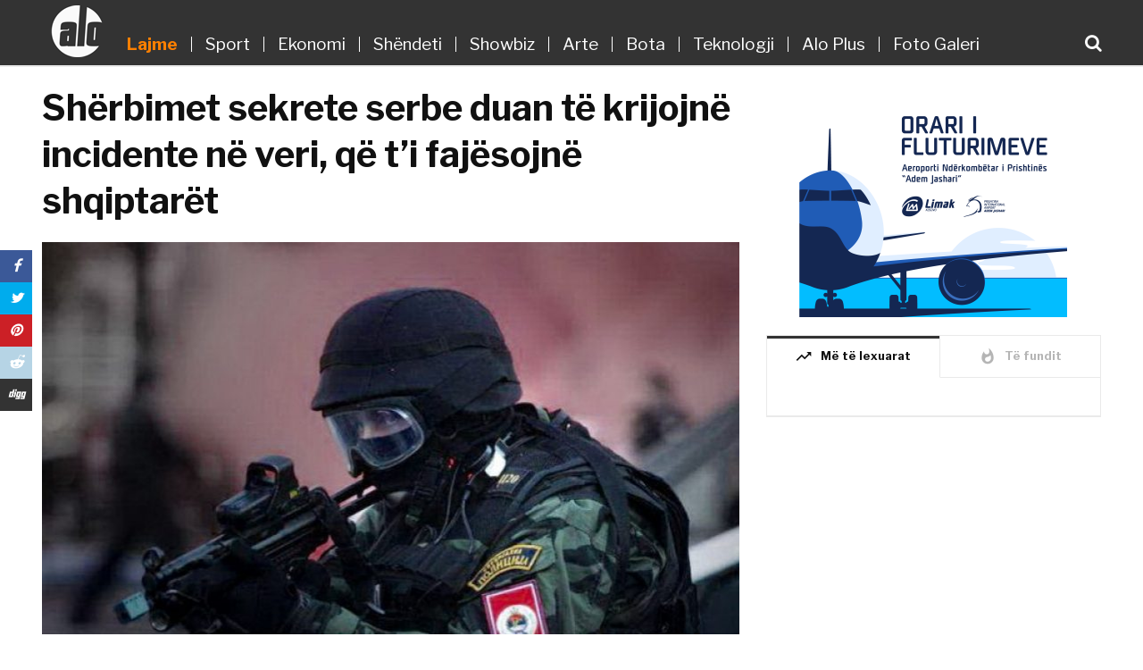

--- FILE ---
content_type: text/html; charset=UTF-8
request_url: https://gazetaalo.com/sherbimet-sekrete-serbe-duan-te-krijojne-incidente-ne-veri-qe-ti-fajesojne-shqiptaret/
body_size: 14231
content:
<!doctype html>
<html class="no-js" lang="en-US"  xmlns:fb="http://ogp.me/ns/fb#" prefix="og: http://ogp.me/ns#">
<head><meta http-equiv="Content-Type" content="text/html; charset=utf-8">
    <meta http-equiv="x-ua-compatible" content="ie=edge">
    <meta name="viewport" content="width=device-width, initial-scale=1">
    
            <title>Shërbimet sekrete serbe duan të krijojnë incidente në veri, që t’i fajësojnë shqiptarët  &#8211;  Gazeta Alo</title>
        <meta property="og:url" content="https://gazetaalo.com/sherbimet-sekrete-serbe-duan-te-krijojne-incidente-ne-veri-qe-ti-fajesojne-shqiptaret/"/>
        <meta property="og:title" content="Shërbimet sekrete serbe duan të krijojnë incidente në veri, që t’i fajësojnë shqiptarët   "/>
        <meta property="og:description" content="&nbsp;&nbsp;&nbsp;"/>
		<meta name="description" content="Shërbimet sekrete serbe në bashkëpunim me grupet kriminale në veri të Mitrovicës, si asnjëherë tjetër janë mobilizuar që të krijojnë incidente me qëllim që të fajësojnë shqiptarët. Siç raporton Televiyioni Publik i Kosovës – RTK, shërbimet sekrete serbe dhe grupet&hellip;"/>
		<meta name="title" content="Shërbimet sekrete serbe duan të krijojnë incidente në veri, që t’i fajësojnë shqiptarët  &#8211;  Gazeta Alo"/>
        
        <meta property="og:image:alt" content="Shërbimet sekrete serbe duan të krijojnë incidente në veri, që t’i fajësojnë shqiptarët" />
            <meta property="og:type"               content="article" />
    <meta property="og:image" content="https://gazetaalo.com/wp-content/uploads/2018/12/bia-780x439-700x394.jpg"/>
    <meta property="og:image:width" content="700" />
    <meta property="og:image:height" content="450" />
    <meta property="fb:app_id" content="186239972190932"/>
	<!--<meta property="fb:pages" content="1285145104950198" />-->
	<meta property="fb:pages" content="214177649413352" />
	

    <link rel="apple-touch-icon" sizes="180x180" href="https://gazetaalo.com/favicon/apple-touch-icon.png">
    <link rel="icon" type="image/png" sizes="32x32" href="https://gazetaalo.com/favicon/favicon-32x32.png">
    <link rel="icon" type="image/png" sizes="16x16" href="https://gazetaalo.com/favicon/favicon-16x16.png">
    <link rel="manifest" href="https://gazetaalo.com/favicon/site.webmanifest">
    <link rel="mask-icon" href="https://gazetaalo.com/favicon/safari-pinned-tab.svg" color="#5bbad5">
    <meta name="msapplication-TileColor" content="#da532c">
    <meta name="theme-color" content="#23527c">

    <link rel="shortcut icon" type="image/x-icon" href="https://gazetaalo.com/favicon/favicon.ico">
    <meta name="theme-color" content="#00548D" />
    <!-- mfunc wpb_set_post_views($post_id); --><!-- /mfunc -->
    <meta name='robots' content='max-image-preview:large' />
	<style>img:is([sizes="auto" i], [sizes^="auto," i]) { contain-intrinsic-size: 3000px 1500px }</style>
	<link rel='dns-prefetch' href='//fonts.googleapis.com' />
<script type="text/javascript">
/* <![CDATA[ */
window._wpemojiSettings = {"baseUrl":"https:\/\/s.w.org\/images\/core\/emoji\/15.0.3\/72x72\/","ext":".png","svgUrl":"https:\/\/s.w.org\/images\/core\/emoji\/15.0.3\/svg\/","svgExt":".svg","source":{"concatemoji":"https:\/\/gazetaalo.com\/wp-includes\/js\/wp-emoji-release.min.js?ver=6.7.4"}};
/*! This file is auto-generated */
!function(i,n){var o,s,e;function c(e){try{var t={supportTests:e,timestamp:(new Date).valueOf()};sessionStorage.setItem(o,JSON.stringify(t))}catch(e){}}function p(e,t,n){e.clearRect(0,0,e.canvas.width,e.canvas.height),e.fillText(t,0,0);var t=new Uint32Array(e.getImageData(0,0,e.canvas.width,e.canvas.height).data),r=(e.clearRect(0,0,e.canvas.width,e.canvas.height),e.fillText(n,0,0),new Uint32Array(e.getImageData(0,0,e.canvas.width,e.canvas.height).data));return t.every(function(e,t){return e===r[t]})}function u(e,t,n){switch(t){case"flag":return n(e,"\ud83c\udff3\ufe0f\u200d\u26a7\ufe0f","\ud83c\udff3\ufe0f\u200b\u26a7\ufe0f")?!1:!n(e,"\ud83c\uddfa\ud83c\uddf3","\ud83c\uddfa\u200b\ud83c\uddf3")&&!n(e,"\ud83c\udff4\udb40\udc67\udb40\udc62\udb40\udc65\udb40\udc6e\udb40\udc67\udb40\udc7f","\ud83c\udff4\u200b\udb40\udc67\u200b\udb40\udc62\u200b\udb40\udc65\u200b\udb40\udc6e\u200b\udb40\udc67\u200b\udb40\udc7f");case"emoji":return!n(e,"\ud83d\udc26\u200d\u2b1b","\ud83d\udc26\u200b\u2b1b")}return!1}function f(e,t,n){var r="undefined"!=typeof WorkerGlobalScope&&self instanceof WorkerGlobalScope?new OffscreenCanvas(300,150):i.createElement("canvas"),a=r.getContext("2d",{willReadFrequently:!0}),o=(a.textBaseline="top",a.font="600 32px Arial",{});return e.forEach(function(e){o[e]=t(a,e,n)}),o}function t(e){var t=i.createElement("script");t.src=e,t.defer=!0,i.head.appendChild(t)}"undefined"!=typeof Promise&&(o="wpEmojiSettingsSupports",s=["flag","emoji"],n.supports={everything:!0,everythingExceptFlag:!0},e=new Promise(function(e){i.addEventListener("DOMContentLoaded",e,{once:!0})}),new Promise(function(t){var n=function(){try{var e=JSON.parse(sessionStorage.getItem(o));if("object"==typeof e&&"number"==typeof e.timestamp&&(new Date).valueOf()<e.timestamp+604800&&"object"==typeof e.supportTests)return e.supportTests}catch(e){}return null}();if(!n){if("undefined"!=typeof Worker&&"undefined"!=typeof OffscreenCanvas&&"undefined"!=typeof URL&&URL.createObjectURL&&"undefined"!=typeof Blob)try{var e="postMessage("+f.toString()+"("+[JSON.stringify(s),u.toString(),p.toString()].join(",")+"));",r=new Blob([e],{type:"text/javascript"}),a=new Worker(URL.createObjectURL(r),{name:"wpTestEmojiSupports"});return void(a.onmessage=function(e){c(n=e.data),a.terminate(),t(n)})}catch(e){}c(n=f(s,u,p))}t(n)}).then(function(e){for(var t in e)n.supports[t]=e[t],n.supports.everything=n.supports.everything&&n.supports[t],"flag"!==t&&(n.supports.everythingExceptFlag=n.supports.everythingExceptFlag&&n.supports[t]);n.supports.everythingExceptFlag=n.supports.everythingExceptFlag&&!n.supports.flag,n.DOMReady=!1,n.readyCallback=function(){n.DOMReady=!0}}).then(function(){return e}).then(function(){var e;n.supports.everything||(n.readyCallback(),(e=n.source||{}).concatemoji?t(e.concatemoji):e.wpemoji&&e.twemoji&&(t(e.twemoji),t(e.wpemoji)))}))}((window,document),window._wpemojiSettings);
/* ]]> */
</script>
<style id='wp-emoji-styles-inline-css' type='text/css'>

	img.wp-smiley, img.emoji {
		display: inline !important;
		border: none !important;
		box-shadow: none !important;
		height: 1em !important;
		width: 1em !important;
		margin: 0 0.07em !important;
		vertical-align: -0.1em !important;
		background: none !important;
		padding: 0 !important;
	}
</style>
<link rel='stylesheet' id='wp-block-library-css' href='https://gazetaalo.com/wp-includes/css/dist/block-library/style.min.css?ver=6.7.4' type='text/css' media='all' />
<link rel='stylesheet' id='quads-style-css-css' href='https://gazetaalo.com/wp-content/plugins/quick-adsense-reloaded/includes/gutenberg/dist/blocks.style.build.css?ver=2.0.98.1' type='text/css' media='all' />
<style id='classic-theme-styles-inline-css' type='text/css'>
/*! This file is auto-generated */
.wp-block-button__link{color:#fff;background-color:#32373c;border-radius:9999px;box-shadow:none;text-decoration:none;padding:calc(.667em + 2px) calc(1.333em + 2px);font-size:1.125em}.wp-block-file__button{background:#32373c;color:#fff;text-decoration:none}
</style>
<style id='global-styles-inline-css' type='text/css'>
:root{--wp--preset--aspect-ratio--square: 1;--wp--preset--aspect-ratio--4-3: 4/3;--wp--preset--aspect-ratio--3-4: 3/4;--wp--preset--aspect-ratio--3-2: 3/2;--wp--preset--aspect-ratio--2-3: 2/3;--wp--preset--aspect-ratio--16-9: 16/9;--wp--preset--aspect-ratio--9-16: 9/16;--wp--preset--color--black: #000000;--wp--preset--color--cyan-bluish-gray: #abb8c3;--wp--preset--color--white: #ffffff;--wp--preset--color--pale-pink: #f78da7;--wp--preset--color--vivid-red: #cf2e2e;--wp--preset--color--luminous-vivid-orange: #ff6900;--wp--preset--color--luminous-vivid-amber: #fcb900;--wp--preset--color--light-green-cyan: #7bdcb5;--wp--preset--color--vivid-green-cyan: #00d084;--wp--preset--color--pale-cyan-blue: #8ed1fc;--wp--preset--color--vivid-cyan-blue: #0693e3;--wp--preset--color--vivid-purple: #9b51e0;--wp--preset--gradient--vivid-cyan-blue-to-vivid-purple: linear-gradient(135deg,rgba(6,147,227,1) 0%,rgb(155,81,224) 100%);--wp--preset--gradient--light-green-cyan-to-vivid-green-cyan: linear-gradient(135deg,rgb(122,220,180) 0%,rgb(0,208,130) 100%);--wp--preset--gradient--luminous-vivid-amber-to-luminous-vivid-orange: linear-gradient(135deg,rgba(252,185,0,1) 0%,rgba(255,105,0,1) 100%);--wp--preset--gradient--luminous-vivid-orange-to-vivid-red: linear-gradient(135deg,rgba(255,105,0,1) 0%,rgb(207,46,46) 100%);--wp--preset--gradient--very-light-gray-to-cyan-bluish-gray: linear-gradient(135deg,rgb(238,238,238) 0%,rgb(169,184,195) 100%);--wp--preset--gradient--cool-to-warm-spectrum: linear-gradient(135deg,rgb(74,234,220) 0%,rgb(151,120,209) 20%,rgb(207,42,186) 40%,rgb(238,44,130) 60%,rgb(251,105,98) 80%,rgb(254,248,76) 100%);--wp--preset--gradient--blush-light-purple: linear-gradient(135deg,rgb(255,206,236) 0%,rgb(152,150,240) 100%);--wp--preset--gradient--blush-bordeaux: linear-gradient(135deg,rgb(254,205,165) 0%,rgb(254,45,45) 50%,rgb(107,0,62) 100%);--wp--preset--gradient--luminous-dusk: linear-gradient(135deg,rgb(255,203,112) 0%,rgb(199,81,192) 50%,rgb(65,88,208) 100%);--wp--preset--gradient--pale-ocean: linear-gradient(135deg,rgb(255,245,203) 0%,rgb(182,227,212) 50%,rgb(51,167,181) 100%);--wp--preset--gradient--electric-grass: linear-gradient(135deg,rgb(202,248,128) 0%,rgb(113,206,126) 100%);--wp--preset--gradient--midnight: linear-gradient(135deg,rgb(2,3,129) 0%,rgb(40,116,252) 100%);--wp--preset--font-size--small: 13px;--wp--preset--font-size--medium: 20px;--wp--preset--font-size--large: 36px;--wp--preset--font-size--x-large: 42px;--wp--preset--spacing--20: 0.44rem;--wp--preset--spacing--30: 0.67rem;--wp--preset--spacing--40: 1rem;--wp--preset--spacing--50: 1.5rem;--wp--preset--spacing--60: 2.25rem;--wp--preset--spacing--70: 3.38rem;--wp--preset--spacing--80: 5.06rem;--wp--preset--shadow--natural: 6px 6px 9px rgba(0, 0, 0, 0.2);--wp--preset--shadow--deep: 12px 12px 50px rgba(0, 0, 0, 0.4);--wp--preset--shadow--sharp: 6px 6px 0px rgba(0, 0, 0, 0.2);--wp--preset--shadow--outlined: 6px 6px 0px -3px rgba(255, 255, 255, 1), 6px 6px rgba(0, 0, 0, 1);--wp--preset--shadow--crisp: 6px 6px 0px rgba(0, 0, 0, 1);}:where(.is-layout-flex){gap: 0.5em;}:where(.is-layout-grid){gap: 0.5em;}body .is-layout-flex{display: flex;}.is-layout-flex{flex-wrap: wrap;align-items: center;}.is-layout-flex > :is(*, div){margin: 0;}body .is-layout-grid{display: grid;}.is-layout-grid > :is(*, div){margin: 0;}:where(.wp-block-columns.is-layout-flex){gap: 2em;}:where(.wp-block-columns.is-layout-grid){gap: 2em;}:where(.wp-block-post-template.is-layout-flex){gap: 1.25em;}:where(.wp-block-post-template.is-layout-grid){gap: 1.25em;}.has-black-color{color: var(--wp--preset--color--black) !important;}.has-cyan-bluish-gray-color{color: var(--wp--preset--color--cyan-bluish-gray) !important;}.has-white-color{color: var(--wp--preset--color--white) !important;}.has-pale-pink-color{color: var(--wp--preset--color--pale-pink) !important;}.has-vivid-red-color{color: var(--wp--preset--color--vivid-red) !important;}.has-luminous-vivid-orange-color{color: var(--wp--preset--color--luminous-vivid-orange) !important;}.has-luminous-vivid-amber-color{color: var(--wp--preset--color--luminous-vivid-amber) !important;}.has-light-green-cyan-color{color: var(--wp--preset--color--light-green-cyan) !important;}.has-vivid-green-cyan-color{color: var(--wp--preset--color--vivid-green-cyan) !important;}.has-pale-cyan-blue-color{color: var(--wp--preset--color--pale-cyan-blue) !important;}.has-vivid-cyan-blue-color{color: var(--wp--preset--color--vivid-cyan-blue) !important;}.has-vivid-purple-color{color: var(--wp--preset--color--vivid-purple) !important;}.has-black-background-color{background-color: var(--wp--preset--color--black) !important;}.has-cyan-bluish-gray-background-color{background-color: var(--wp--preset--color--cyan-bluish-gray) !important;}.has-white-background-color{background-color: var(--wp--preset--color--white) !important;}.has-pale-pink-background-color{background-color: var(--wp--preset--color--pale-pink) !important;}.has-vivid-red-background-color{background-color: var(--wp--preset--color--vivid-red) !important;}.has-luminous-vivid-orange-background-color{background-color: var(--wp--preset--color--luminous-vivid-orange) !important;}.has-luminous-vivid-amber-background-color{background-color: var(--wp--preset--color--luminous-vivid-amber) !important;}.has-light-green-cyan-background-color{background-color: var(--wp--preset--color--light-green-cyan) !important;}.has-vivid-green-cyan-background-color{background-color: var(--wp--preset--color--vivid-green-cyan) !important;}.has-pale-cyan-blue-background-color{background-color: var(--wp--preset--color--pale-cyan-blue) !important;}.has-vivid-cyan-blue-background-color{background-color: var(--wp--preset--color--vivid-cyan-blue) !important;}.has-vivid-purple-background-color{background-color: var(--wp--preset--color--vivid-purple) !important;}.has-black-border-color{border-color: var(--wp--preset--color--black) !important;}.has-cyan-bluish-gray-border-color{border-color: var(--wp--preset--color--cyan-bluish-gray) !important;}.has-white-border-color{border-color: var(--wp--preset--color--white) !important;}.has-pale-pink-border-color{border-color: var(--wp--preset--color--pale-pink) !important;}.has-vivid-red-border-color{border-color: var(--wp--preset--color--vivid-red) !important;}.has-luminous-vivid-orange-border-color{border-color: var(--wp--preset--color--luminous-vivid-orange) !important;}.has-luminous-vivid-amber-border-color{border-color: var(--wp--preset--color--luminous-vivid-amber) !important;}.has-light-green-cyan-border-color{border-color: var(--wp--preset--color--light-green-cyan) !important;}.has-vivid-green-cyan-border-color{border-color: var(--wp--preset--color--vivid-green-cyan) !important;}.has-pale-cyan-blue-border-color{border-color: var(--wp--preset--color--pale-cyan-blue) !important;}.has-vivid-cyan-blue-border-color{border-color: var(--wp--preset--color--vivid-cyan-blue) !important;}.has-vivid-purple-border-color{border-color: var(--wp--preset--color--vivid-purple) !important;}.has-vivid-cyan-blue-to-vivid-purple-gradient-background{background: var(--wp--preset--gradient--vivid-cyan-blue-to-vivid-purple) !important;}.has-light-green-cyan-to-vivid-green-cyan-gradient-background{background: var(--wp--preset--gradient--light-green-cyan-to-vivid-green-cyan) !important;}.has-luminous-vivid-amber-to-luminous-vivid-orange-gradient-background{background: var(--wp--preset--gradient--luminous-vivid-amber-to-luminous-vivid-orange) !important;}.has-luminous-vivid-orange-to-vivid-red-gradient-background{background: var(--wp--preset--gradient--luminous-vivid-orange-to-vivid-red) !important;}.has-very-light-gray-to-cyan-bluish-gray-gradient-background{background: var(--wp--preset--gradient--very-light-gray-to-cyan-bluish-gray) !important;}.has-cool-to-warm-spectrum-gradient-background{background: var(--wp--preset--gradient--cool-to-warm-spectrum) !important;}.has-blush-light-purple-gradient-background{background: var(--wp--preset--gradient--blush-light-purple) !important;}.has-blush-bordeaux-gradient-background{background: var(--wp--preset--gradient--blush-bordeaux) !important;}.has-luminous-dusk-gradient-background{background: var(--wp--preset--gradient--luminous-dusk) !important;}.has-pale-ocean-gradient-background{background: var(--wp--preset--gradient--pale-ocean) !important;}.has-electric-grass-gradient-background{background: var(--wp--preset--gradient--electric-grass) !important;}.has-midnight-gradient-background{background: var(--wp--preset--gradient--midnight) !important;}.has-small-font-size{font-size: var(--wp--preset--font-size--small) !important;}.has-medium-font-size{font-size: var(--wp--preset--font-size--medium) !important;}.has-large-font-size{font-size: var(--wp--preset--font-size--large) !important;}.has-x-large-font-size{font-size: var(--wp--preset--font-size--x-large) !important;}
:where(.wp-block-post-template.is-layout-flex){gap: 1.25em;}:where(.wp-block-post-template.is-layout-grid){gap: 1.25em;}
:where(.wp-block-columns.is-layout-flex){gap: 2em;}:where(.wp-block-columns.is-layout-grid){gap: 2em;}
:root :where(.wp-block-pullquote){font-size: 1.5em;line-height: 1.6;}
</style>
<link rel='stylesheet' id='magplus-fonts-css' href='https://fonts.googleapis.com/css?family=Roboto%3A400%2C500%2C700&#038;subset=latin%2Clatin-ext' type='text/css' media='all' />
<link rel='stylesheet' id='magplus-material-icon-css' href='https://fonts.googleapis.com/icon?family=Material+Icons' type='text/css' media='all' />
<link rel='stylesheet' id='font-awesome-theme-css' href='https://gazetaalo.com/wp-content/themes/alo/css/font-awesome.min.css' type='text/css' media='all' />
<link rel='stylesheet' id='ytv-playlist-css' href='https://gazetaalo.com/wp-content/themes/alo/css/ytv.css' type='text/css' media='all' />
<link rel='stylesheet' id='mCustomScrollbar-css' href='https://gazetaalo.com/wp-content/themes/alo/css/jquery.mCustomScrollbar.min.css' type='text/css' media='all' />
<link rel='stylesheet' id='bootstrap-theme-css' href='https://gazetaalo.com/wp-content/themes/alo/css/bootstrap.min.css' type='text/css' media='all' />
<link rel='stylesheet' id='swiper-css' href='https://gazetaalo.com/wp-content/themes/alo/css/idangerous.swiper.css' type='text/css' media='all' />
<link rel='stylesheet' id='magplus-main-style-css' href='https://gazetaalo.com/wp-content/themes/alo/css/style.css' type='text/css' media='all' />
<link rel='stylesheet' id='main-style-css' href='https://gazetaalo.com/wp-content/themes/alo/style.css?ver=-2546' type='text/css' media='all' />
<style id='quads-styles-inline-css' type='text/css'>

    .quads-location ins.adsbygoogle {
        background: transparent !important;
    }.quads-location .quads_rotator_img{ opacity:1 !important;}
    .quads.quads_ad_container { display: grid; grid-template-columns: auto; grid-gap: 10px; padding: 10px; }
    .grid_image{animation: fadeIn 0.5s;-webkit-animation: fadeIn 0.5s;-moz-animation: fadeIn 0.5s;
        -o-animation: fadeIn 0.5s;-ms-animation: fadeIn 0.5s;}
    .quads-ad-label { font-size: 12px; text-align: center; color: #333;}
    .quads_click_impression { display: none;} .quads-location, .quads-ads-space{max-width:100%;} @media only screen and (max-width: 480px) { .quads-ads-space, .penci-builder-element .quads-ads-space{max-width:340px;}}
</style>
<script type="text/javascript" src="https://gazetaalo.com/wp-includes/js/jquery/jquery.min.js?ver=3.7.1" id="jquery-core-js"></script>
<script type="text/javascript" src="https://gazetaalo.com/wp-includes/js/jquery/jquery-migrate.min.js?ver=3.4.1" id="jquery-migrate-js"></script>
<link rel="https://api.w.org/" href="https://gazetaalo.com/wp-json/" /><link rel="alternate" title="JSON" type="application/json" href="https://gazetaalo.com/wp-json/wp/v2/posts/8455" /><link rel="EditURI" type="application/rsd+xml" title="RSD" href="https://gazetaalo.com/xmlrpc.php?rsd" />
<meta name="generator" content="WordPress 6.7.4" />
<link rel="canonical" href="https://gazetaalo.com/sherbimet-sekrete-serbe-duan-te-krijojne-incidente-ne-veri-qe-ti-fajesojne-shqiptaret/" />
<link rel='shortlink' href='https://gazetaalo.com/?p=8455' />
<link rel="alternate" title="oEmbed (JSON)" type="application/json+oembed" href="https://gazetaalo.com/wp-json/oembed/1.0/embed?url=https%3A%2F%2Fgazetaalo.com%2Fsherbimet-sekrete-serbe-duan-te-krijojne-incidente-ne-veri-qe-ti-fajesojne-shqiptaret%2F" />
<link rel="alternate" title="oEmbed (XML)" type="text/xml+oembed" href="https://gazetaalo.com/wp-json/oembed/1.0/embed?url=https%3A%2F%2Fgazetaalo.com%2Fsherbimet-sekrete-serbe-duan-te-krijojne-incidente-ne-veri-qe-ti-fajesojne-shqiptaret%2F&#038;format=xml" />
<script>document.cookie = 'quads_browser_width='+screen.width;</script><!--    <script src="http://ajax.googleapis.com/ajax/libs/jquery/1.11.1/jquery.min.js"></script>-->
<!--    <script src="http://php/2018/gazeta_alo/wp-content/themes/alo/js/jquery.mCustomScrollbar.concat.min.js"></script>-->
    <link href="https://fonts.googleapis.com/css?family=Libre+Franklin:400,400i,500,600,700" rel="stylesheet">
<script>
  (function(i,s,o,g,r,a,m){i['GoogleAnalyticsObject']=r;i[r]=i[r]||function(){
  (i[r].q=i[r].q||[]).push(arguments)},i[r].l=1*new Date();a=s.createElement(o),
  m=s.getElementsByTagName(o)[0];a.async=1;a.src=g;m.parentNode.insertBefore(a,m)
  })(window,document,'script','https://www.google-analytics.com/analytics.js','ga');

  ga('create', 'UA-118776302-1', 'auto');
  ga('send', 'pageview');

</script>
	
<!-- Global site tag (gtag.js) - Google Analytics -->
<script async src="https://www.googletagmanager.com/gtag/js?id=UA-154868416-1"></script>
<script>
  window.dataLayer = window.dataLayer || [];
  function gtag(){dataLayer.push(arguments);}
  gtag('js', new Date());

  gtag('config', 'UA-154868416-1');
</script>
<meta property="fb:pages" content="102390401267257" />
<script data-cfasync="false" nonce="7bf4113b-453c-4d80-be44-e061de248317">try{(function(w,d){!function(j,k,l,m){if(j.zaraz)console.error("zaraz is loaded twice");else{j[l]=j[l]||{};j[l].executed=[];j.zaraz={deferred:[],listeners:[]};j.zaraz._v="5874";j.zaraz._n="7bf4113b-453c-4d80-be44-e061de248317";j.zaraz.q=[];j.zaraz._f=function(n){return async function(){var o=Array.prototype.slice.call(arguments);j.zaraz.q.push({m:n,a:o})}};for(const p of["track","set","debug"])j.zaraz[p]=j.zaraz._f(p);j.zaraz.init=()=>{var q=k.getElementsByTagName(m)[0],r=k.createElement(m),s=k.getElementsByTagName("title")[0];s&&(j[l].t=k.getElementsByTagName("title")[0].text);j[l].x=Math.random();j[l].w=j.screen.width;j[l].h=j.screen.height;j[l].j=j.innerHeight;j[l].e=j.innerWidth;j[l].l=j.location.href;j[l].r=k.referrer;j[l].k=j.screen.colorDepth;j[l].n=k.characterSet;j[l].o=(new Date).getTimezoneOffset();if(j.dataLayer)for(const t of Object.entries(Object.entries(dataLayer).reduce((u,v)=>({...u[1],...v[1]}),{})))zaraz.set(t[0],t[1],{scope:"page"});j[l].q=[];for(;j.zaraz.q.length;){const w=j.zaraz.q.shift();j[l].q.push(w)}r.defer=!0;for(const x of[localStorage,sessionStorage])Object.keys(x||{}).filter(z=>z.startsWith("_zaraz_")).forEach(y=>{try{j[l]["z_"+y.slice(7)]=JSON.parse(x.getItem(y))}catch{j[l]["z_"+y.slice(7)]=x.getItem(y)}});r.referrerPolicy="origin";r.src="/cdn-cgi/zaraz/s.js?z="+btoa(encodeURIComponent(JSON.stringify(j[l])));q.parentNode.insertBefore(r,q)};["complete","interactive"].includes(k.readyState)?zaraz.init():j.addEventListener("DOMContentLoaded",zaraz.init)}}(w,d,"zarazData","script");window.zaraz._p=async d$=>new Promise(ea=>{if(d$){d$.e&&d$.e.forEach(eb=>{try{const ec=d.querySelector("script[nonce]"),ed=ec?.nonce||ec?.getAttribute("nonce"),ee=d.createElement("script");ed&&(ee.nonce=ed);ee.innerHTML=eb;ee.onload=()=>{d.head.removeChild(ee)};d.head.appendChild(ee)}catch(ef){console.error(`Error executing script: ${eb}\n`,ef)}});Promise.allSettled((d$.f||[]).map(eg=>fetch(eg[0],eg[1])))}ea()});zaraz._p({"e":["(function(w,d){})(window,document)"]});})(window,document)}catch(e){throw fetch("/cdn-cgi/zaraz/t"),e;};</script></head>
<body class="post-template-default single single-post postid-8455 single-format-standard tt-top-header-enable tt-header-sticky wpb-js-composer js-comp-ver-5.4.5 vc_responsive customize-support">
<div id="wrapper">
    <div class="tt-mobile-block">
        <div class="tt-mobile-close"></div>
        <nav class="tt-mobile-nav">
            <ul id="menu-mainmenu" class="menu"><li id="menu-item-7" class="menu-item menu-item-type-taxonomy menu-item-object-category current-post-ancestor current-menu-parent current-post-parent menu-item-7"><a href="https://gazetaalo.com/rubrika/lajme/">Lajme</a></li>
<li id="menu-item-8" class="menu-item menu-item-type-taxonomy menu-item-object-category menu-item-8"><a href="https://gazetaalo.com/rubrika/sport/">Sport</a></li>
<li id="menu-item-1448" class="menu-item menu-item-type-taxonomy menu-item-object-category menu-item-1448"><a href="https://gazetaalo.com/rubrika/ekonomi/">Ekonomi</a></li>
<li id="menu-item-127" class="menu-item menu-item-type-taxonomy menu-item-object-category menu-item-127"><a href="https://gazetaalo.com/rubrika/shendeti/">Shëndeti</a></li>
<li id="menu-item-9" class="menu-item menu-item-type-taxonomy menu-item-object-category menu-item-9"><a href="https://gazetaalo.com/rubrika/showbiz/">Showbiz</a></li>
<li id="menu-item-126" class="menu-item menu-item-type-taxonomy menu-item-object-category menu-item-126"><a href="https://gazetaalo.com/rubrika/arte/">Arte</a></li>
<li id="menu-item-125" class="menu-item menu-item-type-taxonomy menu-item-object-category menu-item-125"><a href="https://gazetaalo.com/rubrika/bota/">Bota</a></li>
<li id="menu-item-407" class="menu-item menu-item-type-taxonomy menu-item-object-category menu-item-407"><a href="https://gazetaalo.com/rubrika/teknologji/">Teknologji</a></li>
<li id="menu-item-586104" class="menu-item menu-item-type-taxonomy menu-item-object-category menu-item-586104"><a href="https://gazetaalo.com/rubrika/alo-plus/">Alo Plus</a></li>
<li id="menu-item-399" class="menu-item menu-item-type-taxonomy menu-item-object-category menu-item-399"><a href="https://gazetaalo.com/rubrika/foto-galeri/">Foto Galeri</a></li>
</ul>            <a class="tt-s-popup-btn mobile-search-icon"><i class="fa fa-search" aria-hidden="true"></i></a>
        </nav>
    </div>
        <div class="tt-s-popup">
        <div class="tt-s-popup-overlay"></div>
        <div class="tt-s-popup-content">
            <div class="tt-s-popup-layer"></div>
            <div class="tt-s-popup-container">
                <form action="https://gazetaalo.com/" method="get" class="tt-s-popup-form">
                    <div class="tt-s-popup-field">
                        <input type="text" id="s" autofocus name="s" value="" placeholder="Kërko" class="input" autocomplete="off" required>
                        <div class="tt-s-popup-devider"></div>
                        <h3 class="tt-s-popup-title">Fjalë Kyçe</h3>
                    </div>
                    <a href="#" class="tt-s-popup-close"></a>
                </form>
            </div>
        </div>
    </div>
        <div id="content-wrapper">
        <header id="small_header" class="tt-header header-style1 tt-header-style-link full-page">
            <div class="tt-header-wrapper">
                <div class="top-inner clearfix">
                    <div class="container">
                        <a href="https://gazetaalo.com/" class="big-logo">
                            <img
                                    src="https://gazetaalo.com/wp-content/themes/alo/img/Logo.png"/>
                        </a>
                        <a href="https://gazetaalo.com/" class="logo-in-nav">
                            <img src="https://gazetaalo.com/wp-content/themes/alo/img/Logo_small.png"/>
                        </a>
                        <nav class="main-nav clearfix">
                            <ul id="menu-mainmenu-1" class="menu"><li class="menu-item menu-item-type-taxonomy menu-item-object-category current-post-ancestor current-menu-parent current-post-parent menu-item-7"><a href="https://gazetaalo.com/rubrika/lajme/">Lajme</a></li>
<li class="menu-item menu-item-type-taxonomy menu-item-object-category menu-item-8"><a href="https://gazetaalo.com/rubrika/sport/">Sport</a></li>
<li class="menu-item menu-item-type-taxonomy menu-item-object-category menu-item-1448"><a href="https://gazetaalo.com/rubrika/ekonomi/">Ekonomi</a></li>
<li class="menu-item menu-item-type-taxonomy menu-item-object-category menu-item-127"><a href="https://gazetaalo.com/rubrika/shendeti/">Shëndeti</a></li>
<li class="menu-item menu-item-type-taxonomy menu-item-object-category menu-item-9"><a href="https://gazetaalo.com/rubrika/showbiz/">Showbiz</a></li>
<li class="menu-item menu-item-type-taxonomy menu-item-object-category menu-item-126"><a href="https://gazetaalo.com/rubrika/arte/">Arte</a></li>
<li class="menu-item menu-item-type-taxonomy menu-item-object-category menu-item-125"><a href="https://gazetaalo.com/rubrika/bota/">Bota</a></li>
<li class="menu-item menu-item-type-taxonomy menu-item-object-category menu-item-407"><a href="https://gazetaalo.com/rubrika/teknologji/">Teknologji</a></li>
<li class="menu-item menu-item-type-taxonomy menu-item-object-category menu-item-586104"><a href="https://gazetaalo.com/rubrika/alo-plus/">Alo Plus</a></li>
<li class="menu-item menu-item-type-taxonomy menu-item-object-category menu-item-399"><a href="https://gazetaalo.com/rubrika/foto-galeri/">Foto Galeri</a></li>
</ul>                            <a class="tt-s-popup-btn"><i class="fa fa-search" aria-hidden="true"></i></a>
                        </nav>

                        <a class="tt-s-popup-btn search-icon-mobile-only"><i class="fa fa-search" aria-hidden="true"></i></a>
                        <div class="cmn-mobile-switch"><span></span></div>
                    </div>
                </div>


                <div class="toggle-block">
                    <div class="container">

                        <div class="toggle-block-container">


                            <div class="top-line clearfix">
                                <div class="container" style="position: relative">
                                    <div class="col-md-12">


                                        <div class="top-line-right">
                                            <div class="top-line-entry">
                                                <ul class="top-social">
                                                                                                                                                                            <li>
                                                                    <a href="https://facebook.com/GazetaAlo" target="_blank" title="*na_vizitoni_ne facebook">
                                                                        <i class="fa fa fa-facebook"></i>
                                                                    </a>
                                                                </li>
                                                                                                                                <li>
                                                                    <a href="https://twitter.com" target="_blank" title="*na_vizitoni_ne twitter">
                                                                        <i class="fa fa fa-twitter"></i>
                                                                    </a>
                                                                </li>
                                                                                                                                <li>
                                                                    <a href="https://plus.google.com" target="_blank" title="*na_vizitoni_ne google_plus">
                                                                        <i class="fa fa fa-google-plus"></i>
                                                                    </a>
                                                                </li>
                                                                                                                                <li>
                                                                    <a href="https://youtube.com" target="_blank" title="*na_vizitoni_ne youtube">
                                                                        <i class="fa fa fa-youtube"></i>
                                                                    </a>
                                                                </li>
                                                                                                                    
                                                </ul>
                                            </div>
                                        </div>
                                    </div>


                                </div>
                            </div>

                        </div>
                    </div>
                </div>
            </div>
        </header>
        <div class="tt-header-height tt-header-margin"></div>


<style type="text/css">
.desktop { 
display:block; 
}
.mobile {
    display: none;
}
@media screen and (max-width: 600px) {
.desktop { 
display:none; 
}

.mobile {
    display: block;
}
</style>


<div class="container">
    <div class="empty-space marg-lg-b10 marg-sm-b10"></div>
    <div class="simple-texst tt-content tt-column-content">
        <div class="row">

                            <div class="col-md-8">

                    <!-- dual sidebar-->


                    <div class="empty-space marg-lg-b10"></div>


                    <div class="simple-text size-4 tt-content title-droid margin-big">
                        <div class="vc_row wpb_row vc_row-fluid">
                            <div class="wpb_column vc_column_container vc_col-sm-12">
                                <div class="vc_column-inner">
                                    <h1>Shërbimet sekrete serbe duan të krijojnë incidente në veri, që t’i fajësojnë shqiptarët</h1>

                                    <div class="wpb_wrapper">
                                                                                        <img src="https://gazetaalo.com/wp-content/uploads/2018/12/bia-780x439.jpg"
                                                     class="img-responsive wp-post-image wp-post_single-image"
                                                     alt="Shërbimet sekrete serbe duan të krijojnë incidente në veri, që t’i fajësojnë shqiptarët"/>
                                                                                    <div class="tt-post-label" style="margin-bottom:5px;margin-top:19px;">
                                            <span>Gazeta Alo</span>
                                        </div>
                                        <div class="tt-post-label" style="margin-bottom:10px;">
                                            <span>Publikuar: 19/12/2018&nbsp;&nbsp;<i
                                                        class="fa fa-clock-o" style="font-style:normal;"
                                                        aria-hidden="true"></i> 21:01</span>
                                        </div>

                                        <div class="the_content" data-io-article-url="https://gazetaalo.com/sherbimet-sekrete-serbe-duan-te-krijojne-incidente-ne-veri-qe-ti-fajesojne-shqiptaret/">
                                            <p><p>Shërbimet sekrete serbe në bashkëpunim me grupet kriminale në veri të Mitrovicës, si asnjëherë tjetër janë mobilizuar që të krijojnë incidente me qëllim që të fajësojnë shqiptarët.</p>
<p>Siç raporton Televiyioni Publik i Kosovës – RTK, shërbimet sekrete serbe dhe grupet kriminale në veri po mundohen që të shfrytëzojnë çdo mjet për të arritur qëllimin e tyre që para faktorit ndërkombëtar t’i paraqesin shqiptarët si njerëz të rrezikshëm për qytetarët serbë, sidomos pas krijimit të Ushtrisë së Republikës së Kosovës.</p>
<p>“Një pamflet i shkruar në gjuhën shqipe ‘Thirrje për mobilizim’, është shpërndarë në disa fshatra në veri të vendit. Organet e sigurisë së Kosovës kanë qenë në dijeni për pamfletin dhe personin që ka shpërnda. Personi që ka shpërndarë pamfletët jeton në Serbi, por ditëve të fundit është parë duke qëndruar në veri të Mitrovicës dhe sipas burimeve tona ky person konsiderohet një nga njerëzit më të afërt të Millan Radojçiqit.</p>
<!-- WP QUADS Content Ad Plugin v. 2.0.98.1 -->
<div class="quads-location quads-ad573448 "  style="float:none;text-align:center;padding:0px 0 0px 0;" data-lazydelay="0">
<!-- Revive Adserver Asynchronous JS Tag - Generated with Revive Adserver v5.0.4 -->
<ins data-revive-zone data-revive-></ins>
<script async src="//gazetaalo.com/ads/www/delivery/asyncjs.php"></script>
</div>

<p>Shërbimet sekrete serbe, janë përkujdesur që ky pamflet të duket sa më origjinal duke paraqitur gjoja planet për mobilizim të banorëve shqiptarë në veri të vendit. Menjëherë pas shpërndarjes së këtij pamfleti shërbimet sekrete serbe janë përkujdesur që të njëjtin ta publikojnë në mediat që konsiderohen të afërta me presidentin serb Aleksandar Vuçiq”, raporton televizioni publik.</p>
<p>Shërbimet sekrete serbe nuk janë të vetme në luftën propagandistike që i kanë shpallur shtetit të Kosovës.</p>
<p>Aleksander Dugin, këshilltari i presidentit rus, Vladimir Putin, apo siç quhet ndryshe “Truri i Putinit”, përmes lajmeve të rreme në Maqedoni, është duke propaganduar për kinse grupim të forcave paramilitare shqiptare në Likovë të Maqedonisë, buzë kufirit me Kosovën.</p>
<!-- WP QUADS Content Ad Plugin v. 2.0.98.1 -->
<div class="quads-location quads-ad573448 "  style="float:none;text-align:center;padding:0px 0 0px 0;" data-lazydelay="0">
<!-- Revive Adserver Asynchronous JS Tag - Generated with Revive Adserver v5.0.4 -->
<ins data-revive-zone data-revive-></ins>
<script async src="//gazetaalo.com/ads/www/delivery/asyncjs.php"></script>
</div>

<p>Dugin është munduar gjithashtu që kinse grupimin e shqiptarëve në Likovë ta ndërlidhë me Kaçanikun, duke e paraqitur Kaçanikun si vendin që ka dhënë më se shumti luftëtarë për ISIS në numër të banorëve.</p>
<p>Deklarata e Dugin ka si qëllim të paraqes shqiptaret si element destabilizues për paqen dhe sigurinë ne Ballkan.</p>
<p>Dugin në Maqedoni është i afërt me liderin e partisë maqedonase pro-ruse, Maqedonia e Bashkuar, Janko Bacev, i cili është i njohur për qëndrimet e tija pro-ruse e anti-shqiptare, si në politikë ashtu edhe në aktivitetet e tija akademike.</p>
<!-- WP QUADS Content Ad Plugin v. 2.0.98.1 -->
<div class="quads-location quads-ad573448 "  style="float:none;text-align:center;padding:0px 0 0px 0;" data-lazydelay="0">
<!-- Revive Adserver Asynchronous JS Tag - Generated with Revive Adserver v5.0.4 -->
<ins data-revive-zone data-revive-></ins>
<script async src="//gazetaalo.com/ads/www/delivery/asyncjs.php"></script>
</div>

<p>&nbsp;</p>
<p>&nbsp;</p>
</p>
                                            
                                            <div class="container mobile" style="margin-bottom:20px;margin-top:20px;">
                                            <!-- Revive Adserver Asynchronous JS Tag - Generated with Revive Adserver v5.0.4 -->
                                            <ins data-revive-zoneid="10" data-revive-id="b2ca6d749aefa91cdf1fe7d4f52a7ff7"></ins>
                                            <script async src="//gazetaalo.com/ads/www/delivery/asyncjs.php"></script>
                                            </div> <!-- Reklama -->
                                            
                                            <!-- Revive Adserver Asynchronous JS Tag - Generated with Revive Adserver v5.0.4 -->
<center style="margin: 20px auto;width: 300px;"><ins data-revive-zoneid="11" data-revive-id="b2ca6d749aefa91cdf1fe7d4f52a7ff7"></ins>
<script async src="//gazetaalo.com/ads/www/delivery/asyncjs.php"></script>
</center>

                                        </div>
                                    </div>

                                    <div class="tt-share position-2">
                                        <ul class="tt-share-list">
                                            <li><a target="_blank" class="tt-share-facebook"
                                                   href="https://www.facebook.com/sharer/sharer.php?u=https://gazetaalo.com/sherbimet-sekrete-serbe-duan-te-krijojne-incidente-ne-veri-qe-ti-fajesojne-shqiptaret/"><i
                                                            class="fa fa-facebook" aria-hidden="true"></i></a></li>
                                            <li><a target="_blank" class="tt-share-twitter"
                                                   href="https://twitter.com/home?status=https://gazetaalo.com/sherbimet-sekrete-serbe-duan-te-krijojne-incidente-ne-veri-qe-ti-fajesojne-shqiptaret/"><i
                                                            class="fa fa-twitter" aria-hidden="true"></i></a></li>
                                            <li><a target="_blank" class="tt-share-pinterest"
                                                   href="https://pinterest.com/pin/create/button/?url=&amp;media=https://gazetaalo.com/wp-content/uploads/2018/12/bia-780x439-700x394.jpg&amp;description=Shërbimet sekrete serbe duan të krijojnë incidente në veri, që t’i fajësojnë shqiptarët"><i
                                                            class="fa fa-pinterest" aria-hidden="true"></i></a></li>
                                            
                                            <li><a target="_blank" class="tt-share-reddit"
                                                   href="http://www.reddit.com/submit?url=https://gazetaalo.com/sherbimet-sekrete-serbe-duan-te-krijojne-incidente-ne-veri-qe-ti-fajesojne-shqiptaret/title=Shërbimet sekrete serbe duan të krijojnë incidente në veri, që t’i fajësojnë shqiptarët"><i
                                                            class="fa fa-reddit-alien" aria-hidden="true"></i></a></li>
                                            <li><a target="_blank" class="tt-share-mail"
                                                   href="http://digg.com/submit?url=https://gazetaalo.com/sherbimet-sekrete-serbe-duan-te-krijojne-incidente-ne-veri-qe-ti-fajesojne-shqiptaret/&amp;title=Shërbimet sekrete serbe duan të krijojnë incidente në veri, që t’i fajësojnë shqiptarët"><i
                                                            class="fa fa-digg" aria-hidden="true"></i></a></li>
                                        </ul>
                                    </div>
                                </div>
                            </div>
                        </div>
                    </div>
                </div>
                        <div class="col-md-4">
                <div class="sidebar pleft75 sidebar-heading-style2 right-sidebar">
                    <div class="empty-space marg-sm-b60"></div>
                    
                    <div class="larte mobile" style="margin-top:-50px;"></div>
                    <div class="anash-ad" style="margin-bottom: 20px !important;width: 300px; margin: auto;margin-top: 20px;">
                    <!-- Revive Adserver Asynchronous JS Tag - Generated with Revive Adserver v5.0.4 -->
                    <ins data-revive-zoneid="9" data-revive-id="b2ca6d749aefa91cdf1fe7d4f52a7ff7"></ins>
                    <script async src="//gazetaalo.com/ads/www/delivery/asyncjs.php"></script>
                    </div>
                    <div class="poshte mobile" style="margin-bottom:-50px;"></div>
                    
                    <div class="empty-space marg-sm-b60"></div>
                    <div id="tabbed-posts-1" class="sidebar-item widget widget_posts_tabbed_entries">

                        <div class="tt-tab-wrapper type-1 clearfix">
                            <div class="tt-tab-nav-wrapper">
                                <div class="tt-nav-tab">
                                    <div class="tt-nav-tab-item active"><i class="material-icons">trending_up</i>
                                        Më të lexuarat                                    </div>
                                    <div class="tt-nav-tab-item"><i class="material-icons">whatshot</i>
                                        Të fundit</div>
                                </div>
                            </div>
                            <div class="tt-tabs-content clearfix">
                                <div class="tt-tab-info active">
                                    <ul class="tt-post-list">
                                                                            </ul>
                                </div>
                                <div class="tt-tab-info">
                                    <ul class="tt-post-list">
                                                                                    <li>
                                                <div class="tt-post type-6 clearfix post-599 post type-post status-publish format-standard has-post-thumbnail hentry category-beauty category-blue category-celebrity category-classic category-fashion category-featured category-girly category-green category-news category-teal category-orange category-red category-sports category-uncategorized tag-classic tag-fashion">
                                                    <a class="tt-post-img custom-hover" href="https://gazetaalo.com/vetem-10-minuta-pritje-ne-pikat-kufitare/">
                                                        <img
                                                                src="https://gazetaalo.com/wp-content/uploads/2019/12/auto-merdare-kolona-587x3421514026295_1543152101-4942348-600x347-1-360x201.jpg"
                                                                class="img-responsive wp-post-image" alt=""> </a>
                                                    <div class="tt-post-info">
                                                        <a class="tt-post-title c-h6"
                                                           href="https://gazetaalo.com/vetem-10-minuta-pritje-ne-pikat-kufitare/">Vetëm 10 minuta pritje në pikat kufitare</a>

                                                    </div>
                                                </div>
                                            </li>
                                                                                    <li>
                                                <div class="tt-post type-6 clearfix post-599 post type-post status-publish format-standard has-post-thumbnail hentry category-beauty category-blue category-celebrity category-classic category-fashion category-featured category-girly category-green category-news category-teal category-orange category-red category-sports category-uncategorized tag-classic tag-fashion">
                                                    <a class="tt-post-img custom-hover" href="https://gazetaalo.com/deklarohet-i-paligjshem-vendimi-per-zgjedhjen-e-kryetarit-te-kpm-se/">
                                                        <img
                                                                src="https://gazetaalo.com/wp-content/uploads/2021/07/auto_kpm1625060183-360x201.jpg"
                                                                class="img-responsive wp-post-image" alt=""> </a>
                                                    <div class="tt-post-info">
                                                        <a class="tt-post-title c-h6"
                                                           href="https://gazetaalo.com/deklarohet-i-paligjshem-vendimi-per-zgjedhjen-e-kryetarit-te-kpm-se/">Deklarohet i paligjshëm vendimi për zgjedhjen e kryetarit të KPM-së</a>

                                                    </div>
                                                </div>
                                            </li>
                                                                                    <li>
                                                <div class="tt-post type-6 clearfix post-599 post type-post status-publish format-standard has-post-thumbnail hentry category-beauty category-blue category-celebrity category-classic category-fashion category-featured category-girly category-green category-news category-teal category-orange category-red category-sports category-uncategorized tag-classic tag-fashion">
                                                    <a class="tt-post-img custom-hover" href="https://gazetaalo.com/ambasada-e-kosoves-ne-kroaci-del-me-njoftim-per-situaten-ne-kufijte-ku-kalojne-mergimtaret/">
                                                        <img
                                                                src="https://gazetaalo.com/wp-content/uploads/2025/01/kroacia1705392001-360x201.webp"
                                                                class="img-responsive wp-post-image" alt=""> </a>
                                                    <div class="tt-post-info">
                                                        <a class="tt-post-title c-h6"
                                                           href="https://gazetaalo.com/ambasada-e-kosoves-ne-kroaci-del-me-njoftim-per-situaten-ne-kufijte-ku-kalojne-mergimtaret/">Ambasada e Kosovës në Kroaci del me njoftim për situatën në kufijtë ku kalojnë mërgimtarët</a>

                                                    </div>
                                                </div>
                                            </li>
                                                                                    <li>
                                                <div class="tt-post type-6 clearfix post-599 post type-post status-publish format-standard has-post-thumbnail hentry category-beauty category-blue category-celebrity category-classic category-fashion category-featured category-girly category-green category-news category-teal category-orange category-red category-sports category-uncategorized tag-classic tag-fashion">
                                                    <a class="tt-post-img custom-hover" href="https://gazetaalo.com/aksident-trafiku-tek-mensa-e-studenteve-krijohen-kolona-te-gjata/">
                                                        <img
                                                                src="https://gazetaalo.com/wp-content/uploads/2025/12/Foto-aksident-360x201.jpg"
                                                                class="img-responsive wp-post-image" alt=""> </a>
                                                    <div class="tt-post-info">
                                                        <a class="tt-post-title c-h6"
                                                           href="https://gazetaalo.com/aksident-trafiku-tek-mensa-e-studenteve-krijohen-kolona-te-gjata/">Aksident trafiku tek “Mensa e Studentëve”, krijohen kolona të gjata</a>

                                                    </div>
                                                </div>
                                            </li>
                                                                                    <li>
                                                <div class="tt-post type-6 clearfix post-599 post type-post status-publish format-standard has-post-thumbnail hentry category-beauty category-blue category-celebrity category-classic category-fashion category-featured category-girly category-green category-news category-teal category-orange category-red category-sports category-uncategorized tag-classic tag-fashion">
                                                    <a class="tt-post-img custom-hover" href="https://gazetaalo.com/osmani-takon-zevendessekretarin-amerikan-te-shtetit-christopher-landau/">
                                                        <img
                                                                src="https://gazetaalo.com/wp-content/uploads/2025/12/e-1-360x201.jpg"
                                                                class="img-responsive wp-post-image" alt=""> </a>
                                                    <div class="tt-post-info">
                                                        <a class="tt-post-title c-h6"
                                                           href="https://gazetaalo.com/osmani-takon-zevendessekretarin-amerikan-te-shtetit-christopher-landau/">Osmani takon zëvendëssekretarin amerikan të Shtetit, Christopher Landau</a>

                                                    </div>
                                                </div>
                                            </li>
                                                                            </ul>
                                </div>
                            </div>
                        </div>

                    </div>

                </div>

                <div class="empty-space marg-lg-b30"></div>

            </div>
        </div>
    </div>
    <div class="row">
        <div class="empty-space marg-lg-b10 marg-sm-b10"></div>
        <div class="simple-texst tt-content tt-column-content">
            <div class="col-md-12">
                <div class="tt-title-block style1">
                    <div class="empty-space marg-lg-b25"></div>
                    <h3 class="tt-title-text">Lajme të tjera</h3>
                </div>


                <div class="wpb_wrapper">

                    <div class="empty-space marg-lg-b15 marg-sm-b15"></div>
                    <div class="row category_other_items">
                                                    <div class="col-md-3 col-sm-3 category_items">
                                <div class="tt-post type-2 ">
                                    <a class="tt-post-img custom-hover" href="https://gazetaalo.com/vetem-10-minuta-pritje-ne-pikat-kufitare/">
                                        <img
                                                src="https://gazetaalo.com/wp-content/uploads/2019/12/auto-merdare-kolona-587x3421514026295_1543152101-4942348-600x347-1-360x201.jpg"
                                                class="img-responsive wp-post-image" alt=""> </a>
                                    <div class="tt-post-info">
                                        <a class="tt-post-title c-h4" href="https://gazetaalo.com/vetem-10-minuta-pritje-ne-pikat-kufitare/">
                                            <small>Vetëm 10 minuta pritje në pikat kufitare</small>
                                        </a>
                                        <div class="tt-post-label">
                                            <span><i class="fa fa-clock-o" style="font-style:normal;" aria-hidden="true"></i> 22/12/2025</span>
                                        </div>
                                    </div>
                                </div>
                                <div class="empty-space marg-lg-b30 marg-sm-b30"></div>
                            </div>
                                                    <div class="col-md-3 col-sm-3 category_items">
                                <div class="tt-post type-2 ">
                                    <a class="tt-post-img custom-hover" href="https://gazetaalo.com/deklarohet-i-paligjshem-vendimi-per-zgjedhjen-e-kryetarit-te-kpm-se/">
                                        <img
                                                src="https://gazetaalo.com/wp-content/uploads/2021/07/auto_kpm1625060183-360x201.jpg"
                                                class="img-responsive wp-post-image" alt=""> </a>
                                    <div class="tt-post-info">
                                        <a class="tt-post-title c-h4" href="https://gazetaalo.com/deklarohet-i-paligjshem-vendimi-per-zgjedhjen-e-kryetarit-te-kpm-se/">
                                            <small>Deklarohet i paligjshëm vendimi për zgjedhjen e kryetarit të KPM-së</small>
                                        </a>
                                        <div class="tt-post-label">
                                            <span><i class="fa fa-clock-o" style="font-style:normal;" aria-hidden="true"></i> 22/12/2025</span>
                                        </div>
                                    </div>
                                </div>
                                <div class="empty-space marg-lg-b30 marg-sm-b30"></div>
                            </div>
                                                    <div class="col-md-3 col-sm-3 category_items">
                                <div class="tt-post type-2 ">
                                    <a class="tt-post-img custom-hover" href="https://gazetaalo.com/ambasada-e-kosoves-ne-kroaci-del-me-njoftim-per-situaten-ne-kufijte-ku-kalojne-mergimtaret/">
                                        <img
                                                src="https://gazetaalo.com/wp-content/uploads/2025/01/kroacia1705392001-360x201.webp"
                                                class="img-responsive wp-post-image" alt=""> </a>
                                    <div class="tt-post-info">
                                        <a class="tt-post-title c-h4" href="https://gazetaalo.com/ambasada-e-kosoves-ne-kroaci-del-me-njoftim-per-situaten-ne-kufijte-ku-kalojne-mergimtaret/">
                                            <small>Ambasada e Kosovës në Kroaci del me njoftim për situatën në kufijtë ku kalojnë mërgimtarët</small>
                                        </a>
                                        <div class="tt-post-label">
                                            <span><i class="fa fa-clock-o" style="font-style:normal;" aria-hidden="true"></i> 22/12/2025</span>
                                        </div>
                                    </div>
                                </div>
                                <div class="empty-space marg-lg-b30 marg-sm-b30"></div>
                            </div>
                                                    <div class="col-md-3 col-sm-3 category_items">
                                <div class="tt-post type-2 ">
                                    <a class="tt-post-img custom-hover" href="https://gazetaalo.com/aksident-trafiku-tek-mensa-e-studenteve-krijohen-kolona-te-gjata/">
                                        <img
                                                src="https://gazetaalo.com/wp-content/uploads/2025/12/Foto-aksident-360x201.jpg"
                                                class="img-responsive wp-post-image" alt=""> </a>
                                    <div class="tt-post-info">
                                        <a class="tt-post-title c-h4" href="https://gazetaalo.com/aksident-trafiku-tek-mensa-e-studenteve-krijohen-kolona-te-gjata/">
                                            <small>Aksident trafiku tek “Mensa e Studentëve”, krijohen kolona të gjata</small>
                                        </a>
                                        <div class="tt-post-label">
                                            <span><i class="fa fa-clock-o" style="font-style:normal;" aria-hidden="true"></i> 22/12/2025</span>
                                        </div>
                                    </div>
                                </div>
                                <div class="empty-space marg-lg-b30 marg-sm-b30"></div>
                            </div>
                                                    <div class="col-md-3 col-sm-3 category_items">
                                <div class="tt-post type-2 ">
                                    <a class="tt-post-img custom-hover" href="https://gazetaalo.com/osmani-takon-zevendessekretarin-amerikan-te-shtetit-christopher-landau/">
                                        <img
                                                src="https://gazetaalo.com/wp-content/uploads/2025/12/e-1-360x201.jpg"
                                                class="img-responsive wp-post-image" alt=""> </a>
                                    <div class="tt-post-info">
                                        <a class="tt-post-title c-h4" href="https://gazetaalo.com/osmani-takon-zevendessekretarin-amerikan-te-shtetit-christopher-landau/">
                                            <small>Osmani takon zëvendëssekretarin amerikan të Shtetit, Christopher Landau</small>
                                        </a>
                                        <div class="tt-post-label">
                                            <span><i class="fa fa-clock-o" style="font-style:normal;" aria-hidden="true"></i> 22/12/2025</span>
                                        </div>
                                    </div>
                                </div>
                                <div class="empty-space marg-lg-b30 marg-sm-b30"></div>
                            </div>
                                                    <div class="col-md-3 col-sm-3 category_items">
                                <div class="tt-post type-2 ">
                                    <a class="tt-post-img custom-hover" href="https://gazetaalo.com/seanca-ndaj-te-akuzuarve-per-vrasjen-e-liridona-ademajt-ne-gjykate-shfaqen-video-te-nates-kritike/">
                                        <img
                                                src="https://gazetaalo.com/wp-content/uploads/2025/12/40a116ee-a544-4f88-a945-b1eccb814ada-360x201.webp"
                                                class="img-responsive wp-post-image" alt=""> </a>
                                    <div class="tt-post-info">
                                        <a class="tt-post-title c-h4" href="https://gazetaalo.com/seanca-ndaj-te-akuzuarve-per-vrasjen-e-liridona-ademajt-ne-gjykate-shfaqen-video-te-nates-kritike/">
                                            <small>Seanca ndaj të akuzuarve për vrasjen e Liridona Ademajt, në gjykatë shfaqen video të natës kritike</small>
                                        </a>
                                        <div class="tt-post-label">
                                            <span><i class="fa fa-clock-o" style="font-style:normal;" aria-hidden="true"></i> 22/12/2025</span>
                                        </div>
                                    </div>
                                </div>
                                <div class="empty-space marg-lg-b30 marg-sm-b30"></div>
                            </div>
                                                    <div class="col-md-3 col-sm-3 category_items">
                                <div class="tt-post type-2 ">
                                    <a class="tt-post-img custom-hover" href="https://gazetaalo.com/ambasada-britanike-paralajmeron-angazhimin-e-altin-dumanit-ne-kosove/">
                                        <img
                                                src="https://gazetaalo.com/wp-content/uploads/2025/12/600887883_1195394872700141_6720034309542193447_n-360x201.jpg"
                                                class="img-responsive wp-post-image" alt=""> </a>
                                    <div class="tt-post-info">
                                        <a class="tt-post-title c-h4" href="https://gazetaalo.com/ambasada-britanike-paralajmeron-angazhimin-e-altin-dumanit-ne-kosove/">
                                            <small>Ambasada britanike paralajmëron angazhimin e Altin Dumanit në Kosovë</small>
                                        </a>
                                        <div class="tt-post-label">
                                            <span><i class="fa fa-clock-o" style="font-style:normal;" aria-hidden="true"></i> 19/12/2025</span>
                                        </div>
                                    </div>
                                </div>
                                <div class="empty-space marg-lg-b30 marg-sm-b30"></div>
                            </div>
                                                    <div class="col-md-3 col-sm-3 category_items">
                                <div class="tt-post type-2 ">
                                    <a class="tt-post-img custom-hover" href="https://gazetaalo.com/eurodeputet-kerkojne-te-hiqen-menjehere-te-gjitha-masat-ndaj-kosoves-i-dergojne-leter-von-der-leyen-it-dhe-marta-kos-it/">
                                        <img
                                                src="https://gazetaalo.com/wp-content/uploads/2025/12/eurodeputetet-360x201.jpg"
                                                class="img-responsive wp-post-image" alt=""> </a>
                                    <div class="tt-post-info">
                                        <a class="tt-post-title c-h4" href="https://gazetaalo.com/eurodeputet-kerkojne-te-hiqen-menjehere-te-gjitha-masat-ndaj-kosoves-i-dergojne-leter-von-der-leyen-it-dhe-marta-kos-it/">
                                            <small>Eurodeputët kërkojnë të hiqen menjëherë të gjitha masat ndaj Kosovës, i dërgojnë letër Von der Leyen-it dhe Marta Kos-it</small>
                                        </a>
                                        <div class="tt-post-label">
                                            <span><i class="fa fa-clock-o" style="font-style:normal;" aria-hidden="true"></i> 19/12/2025</span>
                                        </div>
                                    </div>
                                </div>
                                <div class="empty-space marg-lg-b30 marg-sm-b30"></div>
                            </div>
                                                    <div class="col-md-3 col-sm-3 category_items">
                                <div class="tt-post type-2 ">
                                    <a class="tt-post-img custom-hover" href="https://gazetaalo.com/kqz-akrediton-grupin-e-trete-me-276-vezhgues-per-zgjedhjet-e-28-dhjetorit-19-12-2025-1500/">
                                        <img
                                                src="https://gazetaalo.com/wp-content/uploads/2025/12/kqz-edhe-360x201.jpg"
                                                class="img-responsive wp-post-image" alt=""> </a>
                                    <div class="tt-post-info">
                                        <a class="tt-post-title c-h4" href="https://gazetaalo.com/kqz-akrediton-grupin-e-trete-me-276-vezhgues-per-zgjedhjet-e-28-dhjetorit-19-12-2025-1500/">
                                            <small>KQZ akrediton grupin e tretë me 276 vëzhgues për zgjedhjet e 28 dhjetorit</small>
                                        </a>
                                        <div class="tt-post-label">
                                            <span><i class="fa fa-clock-o" style="font-style:normal;" aria-hidden="true"></i> 19/12/2025</span>
                                        </div>
                                    </div>
                                </div>
                                <div class="empty-space marg-lg-b30 marg-sm-b30"></div>
                            </div>
                                                    <div class="col-md-3 col-sm-3 category_items">
                                <div class="tt-post type-2 ">
                                    <a class="tt-post-img custom-hover" href="https://gazetaalo.com/filharmonia-e-kosoves-neser-me-gala-koncert-per-vitin-e-ri-2026/">
                                        <img
                                                src="https://gazetaalo.com/wp-content/uploads/2025/12/filharmoni-360x201.jpg"
                                                class="img-responsive wp-post-image" alt=""> </a>
                                    <div class="tt-post-info">
                                        <a class="tt-post-title c-h4" href="https://gazetaalo.com/filharmonia-e-kosoves-neser-me-gala-koncert-per-vitin-e-ri-2026/">
                                            <small>Filharmonia e Kosovës nesër me Gala Koncert për Vitin e Ri 2026</small>
                                        </a>
                                        <div class="tt-post-label">
                                            <span><i class="fa fa-clock-o" style="font-style:normal;" aria-hidden="true"></i> 19/12/2025</span>
                                        </div>
                                    </div>
                                </div>
                                <div class="empty-space marg-lg-b30 marg-sm-b30"></div>
                            </div>
                                                    <div class="col-md-3 col-sm-3 category_items">
                                <div class="tt-post type-2 ">
                                    <a class="tt-post-img custom-hover" href="https://gazetaalo.com/trumpi-nuk-e-perjashton-luften-me-venezuelen/">
                                        <img
                                                src="https://gazetaalo.com/wp-content/uploads/2025/01/Donald-tramp-360x201.jpg"
                                                class="img-responsive wp-post-image" alt=""> </a>
                                    <div class="tt-post-info">
                                        <a class="tt-post-title c-h4" href="https://gazetaalo.com/trumpi-nuk-e-perjashton-luften-me-venezuelen/">
                                            <small>Trumpi nuk e përjashton luftën me Venezuelën</small>
                                        </a>
                                        <div class="tt-post-label">
                                            <span><i class="fa fa-clock-o" style="font-style:normal;" aria-hidden="true"></i> 19/12/2025</span>
                                        </div>
                                    </div>
                                </div>
                                <div class="empty-space marg-lg-b30 marg-sm-b30"></div>
                            </div>
                                                    <div class="col-md-3 col-sm-3 category_items">
                                <div class="tt-post type-2 ">
                                    <a class="tt-post-img custom-hover" href="https://gazetaalo.com/ne-sarajeve-ajeri-i-ndotur-anulohen-fluturime-femijet-udhezohen-te-mbahen-brenda/">
                                        <img
                                                src="https://gazetaalo.com/wp-content/uploads/2025/12/AJRI-I-NDOTUR-360x201.webp"
                                                class="img-responsive wp-post-image" alt=""> </a>
                                    <div class="tt-post-info">
                                        <a class="tt-post-title c-h4" href="https://gazetaalo.com/ne-sarajeve-ajeri-i-ndotur-anulohen-fluturime-femijet-udhezohen-te-mbahen-brenda/">
                                            <small>Në Sarajevë ajëri i ndotur – anulohen fluturime, fëmijët udhëzohen të mbahen brenda</small>
                                        </a>
                                        <div class="tt-post-label">
                                            <span><i class="fa fa-clock-o" style="font-style:normal;" aria-hidden="true"></i> 19/12/2025</span>
                                        </div>
                                    </div>
                                </div>
                                <div class="empty-space marg-lg-b30 marg-sm-b30"></div>
                            </div>
                        
                    </div>

                </div>
            </div>


        </div>
    </div>
</div>

</div>
<div class="tt-footer tt-trending-slider-post">

    <div class="social_media_row">
        <div class="container">

            <div class="top-line-entry">
                <ul class="top-social" style="float: left">
                                                                            <li>
                                    <a href="https://facebook.com/GazetaAlo" target="_blank" title="*na_vizitoni_ne facebook">
                                        <i class="fa fa fa-facebook"></i>
                                    </a>
                                </li>
                                                                <li>
                                    <a href="https://twitter.com" target="_blank" title="*na_vizitoni_ne twitter">
                                        <i class="fa fa fa-twitter"></i>
                                    </a>
                                </li>
                                                                <li>
                                    <a href="https://plus.google.com" target="_blank" title="*na_vizitoni_ne google_plus">
                                        <i class="fa fa fa-google-plus"></i>
                                    </a>
                                </li>
                                                                <li>
                                    <a href="https://youtube.com" target="_blank" title="*na_vizitoni_ne youtube">
                                        <i class="fa fa fa-youtube"></i>
                                    </a>
                                </li>
                                                                    </ul>
                <ul class="top-social" style="float:right;">
                    <li>
                        <a style="font-size: 16px;padding-top:16px;"
                           href="https://gazetaalo.com/impressum/">Impressum</a>
                    </li>
                    <li>
                        <a style="font-size: 16px;padding-top:16px;"
                           href="https://gazetaalo.com/11/"></a>
                    </li>
                </ul>
            </div>

        </div>
    </div>
    <div class="tt-footer-copy">
        <div class="container">
            <div class="footer-middle">
                <div class="row">
                    <div class="col-md-6">
                        <p class="address">
                            <a href="https://gazetaalo.com/" class="footer-logo">
                                <img src="https://gazetaalo.com/wp-content/themes/alo/img/logo_footer.png?v=1.1"/>
                            </a>
                            <span>
                                Gazeta Alo<br/>
                                Adresa: Rr. Mustafa Kruja , Prishtinë, Kosovë 10000<br/>
                                Tel/Mob: +383(0) 45/111-993<br/>
                                E-mail: <a href="/cdn-cgi/l/email-protection" class="__cf_email__" data-cfemail="8dffe8e9ece6fee4eccdeaecf7e8f9ecece1e2a3eee2e0">[email&#160;protected]</a>
                            </span>
                        </p>
                    </div>
                    <div class="col-md-6">
                        <p class="author-rights text-only-desktop">
                            Ky website menaxhohet nga “Gazeta Alo” Sh.P.K . Të gjitha materialet janë të mbrojtura me të drejta autoriale dhe nuk mund të kopjohen, ripublikohen, riprodhohen ose të transmetohen, pa lejen paraprake të Gazetës Alo. Në të kundërtën, është shkelje e të drejtave autoriale dhe është e ndaluar sipas dispozitave ligjore në fuqi.                        </p>
                        <p class="author-rights text-only-mobile">
                            Ky website menaxhohet nga “Gazeta Alo” Sh.P.K . Të gjitha materialet janë të mbrojtura me të drejta autoriale dhe nuk mund të kopjohen, ripublikohen, riprodhohen ose të transmetohen, pa lejen paraprake të Gazetës Alo.                        </p>
                    </div>
                </div>
            </div>
            <div class="footer-bottom">
                <p>
                    © Gazeta Alo 2018                </p>
                <a target="_blank" href="http://fluska.com" class="fluska" title="Fluska">Bubbled by</a>
            </div>
        </div>
    </div>
</div>
    <!-- <div id="cookie-law-info-bar"
         style="background-color: rgb(10, 10, 10); color: rgb(255, 255, 255); font-family: inherit; bottom: 0px; position: fixed; display: none;">
        <p>We use cookies to improve our service for you. You can find more information in our data protection
            declaration</p>

        <a href="#" id="cookie_action_close_header"
           style="color: rgb(10, 10, 10); background-color: rgb(255, 255, 255);">Accept</a>
        <a href="https://gazetaalo.com/privacy-policy/" id="CONSTANT_OPEN_URL" class="cli-plugin-main-link"
           style="color: rgb(249, 249, 249);">Read More</a>
    </div> -->


    <script data-cfasync="false" src="/cdn-cgi/scripts/5c5dd728/cloudflare-static/email-decode.min.js"></script><script type="text/javascript" src="https://gazetaalo.com/wp-content/themes/alo/js/idangerous.swiper.min.js" id="swipers-js"></script>
<script type="text/javascript" src="https://gazetaalo.com/wp-content/themes/alo/js/match.height.min.js" id="match-height-js"></script>
<script type="text/javascript" src="https://gazetaalo.com/wp-content/themes/alo/js/jquery.appear.min.js" id="appear-js"></script>
<script type="text/javascript" src="https://gazetaalo.com/wp-content/themes/alo/js/parallax.min.js" id="parallax-js"></script>
<script type="text/javascript" src="https://gazetaalo.com/wp-content/themes/alo/js/jquery.mCustomScrollbar.concat.min.js" id="mCustomScrollbar-js"></script>
<script type="text/javascript" id="magplus-global-js-extra">
/* <![CDATA[ */
var magplus_ajax = {"ajaxurl":"https:\/\/gazetaalo.com\/wp-admin\/admin-ajax.php","siteurl":"https:\/\/gazetaalo.com\/wp-content\/themes\/alo"};
/* ]]> */
</script>
<script type="text/javascript" src="https://gazetaalo.com/wp-content/themes/alo/js/global.js" id="magplus-global-js"></script>
<script type="text/javascript" src="https://gazetaalo.com/wp-includes/js/imagesloaded.min.js?ver=5.0.0" id="imagesloaded-js"></script>
<script type="text/javascript" id="my-script-handle-js-extra">
/* <![CDATA[ */
var frontEndAjax = {"ajaxurl":"https:\/\/gazetaalo.com\/wp-admin\/admin-ajax.php","nonce":"0730e5db50"};
/* ]]> */
</script>
<script type="text/javascript" src="https://gazetaalo.com/wp-content/themes/alo/js/ajax.js?ver=1.8" id="my-script-handle-js"></script>
<script type="text/javascript" src="https://gazetaalo.com/wp-content/plugins/quick-adsense-reloaded/assets/js/ads.js?ver=2.0.98.1" id="quads-ads-js"></script>
<script defer src="https://static.cloudflareinsights.com/beacon.min.js/vcd15cbe7772f49c399c6a5babf22c1241717689176015" integrity="sha512-ZpsOmlRQV6y907TI0dKBHq9Md29nnaEIPlkf84rnaERnq6zvWvPUqr2ft8M1aS28oN72PdrCzSjY4U6VaAw1EQ==" data-cf-beacon='{"version":"2024.11.0","token":"438cc017a235473998baed5e689107af","r":1,"server_timing":{"name":{"cfCacheStatus":true,"cfEdge":true,"cfExtPri":true,"cfL4":true,"cfOrigin":true,"cfSpeedBrain":true},"location_startswith":null}}' crossorigin="anonymous"></script>
